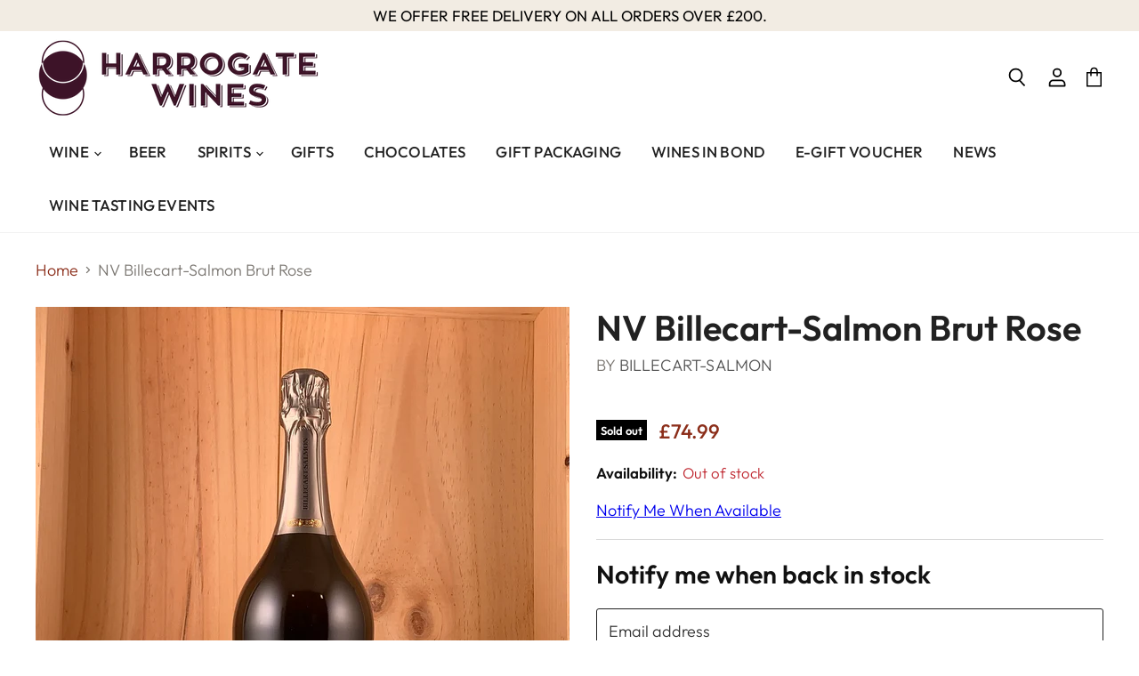

--- FILE ---
content_type: text/css
request_url: https://www.harrogatefinewinecompany.com/cdn/shop/t/13/assets/cws-callforprice.css?v=85085131682185139671712745050
body_size: 719
content:
.cwsCfpLoading{background:#00000080;height:100%;width:100%;position:fixed;left:0;top:0;z-index:99}.cwsCfpLoading-box{background:#fff;overflow:auto;padding:15px;position:absolute;top:50%;left:0;right:0;z-index:999;max-width:195px;margin:0 auto;font-size:18px;font-weight:500;line-height:1.5;-ms-transform:translateY(-50%);-webkit-transform:translateY(-50%);transform:translateY(-50%);border-radius:5px;box-shadow:0 1px 4px #666}.cwsCfpLoading-box p{margin:0;padding:0}.cwsCfpLoading-box p img{vertical-align:middle;display:inline-block;max-width:100%;height:auto;width:auto;border:0}.cwsCfpLoading-box p span{white-space:nowrap;vertical-align:middle;display:inline-block;margin-left:10px}.cwsModal{display:none;position:fixed;left:0;right:0;bottom:0;top:0;z-index:9999;width:100%;height:100%;background-color:#00000080;-webkit-transition:opacity .5s;transition:opacity .5s}.cwsModal .cwsModalerror{display:none;margin-left:10px}.cwsModal .cwsModalerror_show{color:#fd0404;margin-left:10px}.cwsModal .modal-content{position:absolute;top:45%;left:0;right:0;-ms-transform:translateY(-50%);-webkit-transform:translateY(-50%);transform:translateY(-50%);z-index:99;background-color:#fff;max-height:90vh;margin:5vh auto;overflow:auto;letter-spacing:.3px;padding:0;max-width:800px;width:92%;box-shadow:0 4px 8px #0003,0 6px 20px #00000030}.cwsModal .modal-header{padding:15px 35px 15px 20px;background-color:#000;color:#fff}.cwsModal .modal-header h2{color:#fff;margin:0;padding:0;font-size:18px;font-weight:400;line-height:1.2;overflow-wrap:break-word;word-wrap:break-word;font-style:normal}.cwsModal .modal-body{padding:20px}.cwsModal .modal-footer{padding:15px 20px;background-color:#000;color:#fff}.cwsModal .cwsCloseForm{font-family:Open Sans,sans-serif;cursor:pointer;color:#fff;float:right;font-size:28px;font-weight:700;line-height:1;position:absolute;right:15px;top:10px;font-style:normal}.cwsModal .cwsCloseForm:hover,.cwsModal .cwsCloseForm:focus{opacity:.8}#cwsCallforPriceForm input,#cwsCallforPriceForm textarea,#cwsCallforPriceForm select{padding:0 15px;width:100%;text-align:left;min-width:auto;max-width:100%;height:auto;min-height:44px;max-height:inherit;line-height:42px;border:1px solid #dddddd;background-color:#fff;color:#000;border-radius:2px;font-size:15px;font-weight:400;-webkit-appearance:none;-moz-appearance:none;touch-action:manipulation;text-indent:inherit;outline:none;font-style:normal}#cwsCallforPriceForm textarea{resize:vertical;overflow:auto}#cwsCallforPriceForm input:focus,#cwsCallforPriceForm textarea:focus,#cwsCallforPriceForm select:focus{border-color:#ababab}#cwsCallforPriceForm input[disabled],#cwsCallforPriceForm textarea[disabled],#cwsCallforPriceForm select[disabled]{cursor:default;background-color:#f5f5f5;border-color:#f5f5f5}#cwsCallforPriceForm br{content:"";margin:0 0 15px;display:block;width:100%;clear:both}#cwsCallforPriceForm br:before,#cwsCallforPriceForm br:after{content:"";display:block}#cwsCallforPriceForm{margin:0;padding:0;overflow:auto}#cwsCallforPriceForm label{color:#000;font-size:15px;font-weight:400;cursor:inherit;line-height:1;margin:0 0 10px;padding:0;display:block;font-style:normal}#cwsCallforPriceForm #cwsCfpOption select{margin-bottom:15px;padding:0 25px 0 10px;cursor:pointer}#cwsCallforPriceForm #cwsCfpOption select:last-child{margin-bottom:0}#cwsCallforPriceForm #cwsCfpOption select option{padding:8px 0}#cwsCallforPriceForm #cwsCFPcaptcha{margin:5px 0 15px;display:block}#cwsCallforPriceForm #cwsCFPsubmit{margin-bottom:10px;width:auto;max-width:inherit;padding:0 40px;min-height:50px;border:none;line-height:48px;font-size:18px;font-weight:400;letter-spacing:.3px}#cwsCallforPriceForm #cwsCFPsubmit[disabled]{cursor:default;background-color:#f5f5f5;color:#000;opacity:.5}#cwsCallforPriceForm #cwsCFPsubmit:hover{opacity:.7}#cwsCallforSuccessMsg .modal-header{padding:13px 20px}#cwsCallforSuccessMsg .modal-header h2{font-size:20px}#cwsCallforSuccessMsg .modal-content{max-width:500px}#cwsCallforSuccessMsg .modal-body{padding:40px 20px;font-size:18px;font-weight:600;line-height:normal}.cfpnumber{display:block;font-size:15px;font-weight:400;color:#000}.cfpnumber a{font-size:15px;font-weight:400;letter-spacing:.3px;margin-left:5px;text-decoration:none;background-color:transparent;color:#000;border:none;outline:none}.cfpnumber:hover a{text-decoration:underline}.cws-callforprice-element{margin:10px 0 0;padding:0}.btn.cwsCallforPrice{position:relative;line-height:normal;padding:12px 20px;display:inline-block;width:auto;height:auto;vertical-align:middle;cursor:pointer;border:none;border-radius:2px;background-color:#000;color:#fff;font-size:15px;font-weight:400;text-transform:uppercase;letter-spacing:.5px;margin:15px 0 0;text-align:center;font-style:normal;text-decoration:none}.btn.cwsCallforPrice:hover{opacity:.7}.product-single__meta .cwsCallforPrice{margin:20px 0 15px;width:auto;padding:15px 50px;font-size:18px;font-weight:400;display:block;clear:both}.product-single__meta .cfpnumber{margin:0 0 10px;font-size:16px;font-weight:600;clear:both;width:100%}@media only screen and (max-width:767px){.cwsCfpLoading-box{font-size:16px}.cwsCallforPrice,.cfpnumber{font-size:14px}.cwsModal .modal-header{padding:13px 30px 13px 15px}.cwsModal .modal-header h2{font-size:15px}.cwsModal .modal-body{padding:15px}.cwsModal .modal-footer{padding:13px 15px}.cwsModal .cwsCloseForm{font-size:26px;right:12px;top:8px}#cwsCallforPriceForm label{font-size:14px}#cwsCallforPriceForm input,#cwsCallforPriceForm textarea,#cwsCallforPriceForm select{font-size:14px;min-height:42px;line-height:40px}#cwsCallforPriceForm #cwsCFPsubmit{padding:0 40px;line-height:45px;font-size:15px;min-height:45px}#cwsCallforSuccessMsg .modal-body{padding:30px 20px;font-size:16px}#cwsCallforSuccessMsg .modal-header{padding:11px 20px}#cwsCallforSuccessMsg .modal-header h2{font-size:18px}}@media only screen and (max-width:480px){.product-single__meta .cfpnumber{font-size:15px}.product-single__meta .cwsCallforPrice{font-size:16px;padding:14px;width:100%}}
/*# sourceMappingURL=/cdn/shop/t/13/assets/cws-callforprice.css.map?v=85085131682185139671712745050 */


--- FILE ---
content_type: text/javascript; charset=utf-8
request_url: https://www.harrogatefinewinecompany.com/products/nv-billecart-salmon-brut-rose.js
body_size: 440
content:
{"id":6824514519215,"title":"NV Billecart-Salmon Brut Rose","handle":"nv-billecart-salmon-brut-rose","description":"\u003cp\u003eA romantic Champagne. \u003cspan data-mce-fragment=\"1\"\u003eWith its subtle and gourmet aromas, this cuvée is a reference point amongst rosé champagnes. It will be a pleasant companion to your happiest moments with its sparkling colour, its amazing finesse and its great intensity. The Brut Rosé is a blend of Chardonnay, Pinot Meunier and Pinot Noir vinified as red wine.\u003c\/span\u003e\u003cbr\u003e\u003c\/p\u003e","published_at":"2021-07-17T19:24:36+01:00","created_at":"2021-07-17T19:24:35+01:00","vendor":"Billecart-Salmon","type":"Wine","tags":["Country_France","Grape_Chardonnay","Grape_Pinot Meunier","Grape_Pinot Noir","Region_Champagne","Size_750ml","Type_Sparkling Wine","Wine"],"price":7499,"price_min":7499,"price_max":7499,"available":false,"price_varies":false,"compare_at_price":null,"compare_at_price_min":0,"compare_at_price_max":0,"compare_at_price_varies":false,"variants":[{"id":40248013389999,"title":"Default Title","option1":"Default Title","option2":null,"option3":null,"sku":null,"requires_shipping":true,"taxable":true,"featured_image":null,"available":false,"name":"NV Billecart-Salmon Brut Rose","public_title":null,"options":["Default Title"],"price":7499,"weight":0,"compare_at_price":null,"inventory_management":"shopify","barcode":"13389999","requires_selling_plan":false,"selling_plan_allocations":[]}],"images":["\/\/cdn.shopify.com\/s\/files\/1\/0490\/2354\/9604\/products\/image_929bab9c-692c-41e6-90f2-e58d1cab4be6.jpg?v=1627395260"],"featured_image":"\/\/cdn.shopify.com\/s\/files\/1\/0490\/2354\/9604\/products\/image_929bab9c-692c-41e6-90f2-e58d1cab4be6.jpg?v=1627395260","options":[{"name":"Title","position":1,"values":["Default Title"]}],"url":"\/products\/nv-billecart-salmon-brut-rose","media":[{"alt":null,"id":22718332698799,"position":1,"preview_image":{"aspect_ratio":1.001,"height":1080,"width":1081,"src":"https:\/\/cdn.shopify.com\/s\/files\/1\/0490\/2354\/9604\/products\/image_929bab9c-692c-41e6-90f2-e58d1cab4be6.jpg?v=1627395260"},"aspect_ratio":1.001,"height":1080,"media_type":"image","src":"https:\/\/cdn.shopify.com\/s\/files\/1\/0490\/2354\/9604\/products\/image_929bab9c-692c-41e6-90f2-e58d1cab4be6.jpg?v=1627395260","width":1081}],"requires_selling_plan":false,"selling_plan_groups":[]}